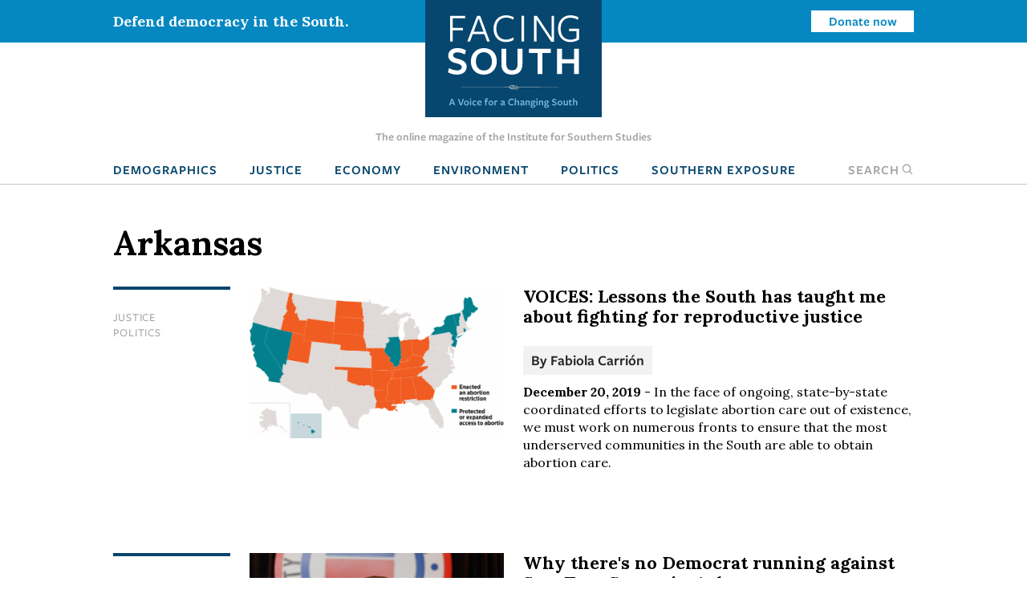

--- FILE ---
content_type: text/html; charset=UTF-8
request_url: https://www.facingsouth.org/tags/arkansas?page=6
body_size: 8533
content:
<!DOCTYPE html>
<html lang="en" dir="ltr">
  <head>
    <meta charset="utf-8" />
<link rel="canonical" href="https://www.facingsouth.org/tags/arkansas" />
<meta name="Generator" content="Drupal 10 (https://www.drupal.org)" />
<meta name="MobileOptimized" content="width" />
<meta name="HandheldFriendly" content="true" />
<meta name="viewport" content="width=device-width, initial-scale=1.0" />
<link rel="icon" href="/themes/custom/facingsouth/favicon.ico" type="image/vnd.microsoft.icon" />

    <title>Arkansas | Facing South</title>
    <link rel="stylesheet" media="all" href="/sites/default/files/css/css_PrEFOu9lEcqxozY1gwuH72l-xs_A2EXbZXeOsuW3FeQ.css?delta=0&amp;language=en&amp;theme=facingsouth&amp;include=eJx9ikEKwzAMBD9k7CcFOVmrAsmCSEnI70tLTy30MguzM2iVyeFHPhqrd9IyPWXISik-l057-xYl7khY6xQop-CK9mY13w5FudCH79Y-W6EwzKwbkkSjpjP_yQwRxL__C0-nHER5" />
<link rel="stylesheet" media="all" href="/sites/default/files/css/css_Xi81xWvkQq4_Xw5BPDR_8dZPihl1-S9lEBhM-SvVY-I.css?delta=1&amp;language=en&amp;theme=facingsouth&amp;include=eJx9ikEKwzAMBD9k7CcFOVmrAsmCSEnI70tLTy30MguzM2iVyeFHPhqrd9IyPWXISik-l057-xYl7khY6xQop-CK9mY13w5FudCH79Y-W6EwzKwbkkSjpjP_yQwRxL__C0-nHER5" />
<link rel="stylesheet" media="print" href="/sites/default/files/css/css_clmzOQ7Jcpgr0SMeXeX78Mrz0V_CL3H_NyHpcSwWD0k.css?delta=2&amp;language=en&amp;theme=facingsouth&amp;include=eJx9ikEKwzAMBD9k7CcFOVmrAsmCSEnI70tLTy30MguzM2iVyeFHPhqrd9IyPWXISik-l057-xYl7khY6xQop-CK9mY13w5FudCH79Y-W6EwzKwbkkSjpjP_yQwRxL__C0-nHER5" />

    
  </head>
  <body>

    <!-- Google Tag Manager -->
    <noscript><iframe src="//www.googletagmanager.com/ns.html?id=GTM-MP4M5P"
    height="0" width="0" style="display:none;visibility:hidden"></iframe></noscript>
    <script>(function(w,d,s,l,i){w[l]=w[l]||[];w[l].push({'gtm.start':
    new Date().getTime(),event:'gtm.js'});var f=d.getElementsByTagName(s)[0],
    j=d.createElement(s),dl=l!='dataLayer'?'&l='+l:'';j.async=true;j.src=
    '//www.googletagmanager.com/gtm.js?id='+i+dl;f.parentNode.insertBefore(j,f);
    })(window,document,'script','dataLayer','GTM-MP4M5P');</script>
    <!-- End Google Tag Manager -->

        <a href="#main-content" class="visually-hidden focusable">
      Skip to main content
    </a>
    
      <div class="dialog-off-canvas-main-canvas" data-off-canvas-main-canvas>
    
  <div class="masthead">
  <div class="top-bar">
      <div>
    <div id="block-notificationbarblock">
  
    
      

<section class="notification_bar urgent">
  <div class="container">
    <div class="columns is-vcentered">
              <div class="column is-8-tablet is-4-desktop">Defend democracy in the South.</div>
        <div class="column is-hidden-mobile is-hidden-tablet-only is-4-desktop spacer-column"></div>
        <div class="column is-4-tablet is-4-desktop cta"><a class="button is-small is-info is-inverted" href="/defend-democracy-south">Donate now</a></div>
          </div>
  </div>
</section>

  </div>

  </div>

  </div>
  <div class="masthead-tagline is-hidden-touch">
    The online magazine of the Institute for Southern Studies
  </div>
  


  <nav role="navigation" aria-label="main navigation" class="navbar">
    <div id="block-sitebranding" class="navbar-brand">
  <div class="container">
    
        
                  <a href="/" title="Home" rel="home" class="logo">
          <img src="/themes/custom/facingsouth/logo.svg?v=1" alt="Home" />
        </a>
                          <button class="search-toggle icon-only"><span class="is-sr-only">Open Search</span><i class="icon-search"></i></button>
    <a role="button" class="navbar-burger burger" aria-label="menu" aria-expanded="false" data-target="block-facingsouth-main-menu" id="main-menu-toggle">
      <span aria-hidden="true"></span>
      <span aria-hidden="true"></span>
      <span aria-hidden="true"></span>
    </a>
  </div>
</div>
<div class="container navbar-container">
  <div  id="block-facingsouth-main-menu" class="menu navbar-menu">
                      
    <h2 class="menu-label visually-hidden">Main navigation</h2>
    

              
                                        <a href="/topics/demographics" class="navbar-item" data-drupal-link-system-path="taxonomy/term/7">Demographics</a>
                                                  <a href="/topics/justice" class="navbar-item" data-drupal-link-system-path="taxonomy/term/2">Justice</a>
                                                  <a href="/topics/economy" class="navbar-item" data-drupal-link-system-path="taxonomy/term/3">Economy</a>
                                                  <a href="/topics/environment" class="navbar-item" data-drupal-link-system-path="taxonomy/term/5">Environment</a>
                                                  <a href="/topics/politics" class="navbar-item" data-drupal-link-system-path="taxonomy/term/6">Politics</a>
                                                  <a href="/southern-exposure" class="navbar-item" data-drupal-link-system-path="southern-exposure">Southern Exposure</a>
                      <button class="search-toggle navbar-item"><span class="is-sr-only">Open </span>Search<i class="icon-search"></i></button>



      </div>
</div>
<div class="search-block-form" data-drupal-selector="search-block-form" id="block-facingsouth-search" role="search">
  
    
      <form action="/search/node" method="get" id="search-block-form" accept-charset="UTF-8">
  <div class="field js-form-item form-item js-form-type-search form-item-keys js-form-item-keys form-no-label">
      <label for="edit-keys" class="label control-label visually-hidden">Search</label>
        
<div class="control">
  <input title="Enter the terms you wish to search for." data-drupal-selector="edit-keys" type="search" id="edit-keys" name="keys" value="" size="15" maxlength="128" class="form-search input" />
    </div>

        </div>
<div data-drupal-selector="edit-actions" class="form-actions control buttons js-form-wrapper form-wrapper" id="edit-actions"><input data-drupal-selector="edit-submit" type="submit" id="edit-submit" value="Search" class="button js-form-submit form-submit" />
</div>

</form>

  </div>

  </nav>

</div>

<header class="hero is-primary" role="banner">
  <div class="hero-head">
    
  </div>
    <div class="hero-foot">
    
  </div>
</header>

<main role="main">
  <section class="section">
    <a id="main-content" tabindex="-1"></a>    <div class="container">
      

        <div>
    <div id="block-facingsouth-messages">
  <div data-drupal-messages-fallback class="hidden"></div>
</div>

  </div>


      
    </div>

        <div class="container">
            <div>
    <div id="block-facingsouth-page-title">
  
    
      
  <h1 class="title">Arkansas</h1>


  </div>
<div id="block-facingsouth-content">
  
    
      <div class="js-view-dom-id-cd2df8bc4abec4b8a69a2dc39e71066a0b8cfc7ac96ca54bca9ce0f1d7d4d743">
  
  
  

      <header>
      <div>
  
    
  
</div>

    </header>
  
  
  

    
<article data-history-node-id="6858" data-article-id="6858" class="node-article node-teaser article-teaser">

  <div class="columns">
    <div class="column is-2">
          
  <ul class="field-topics list-unstyled field field--name-field-topics field--type-entity-reference field--label-hidden field__items">
        <li class="field__item"><a href="/topics/justice" hreflang="en">Justice</a></li>
        <li class="field__item"><a href="/topics/politics" hreflang="en">Politics</a></li>
  </ul>
        </div>
        <div class="column is-4">
              <a href="/2019/12/voices-lessons-south-has-taught-me-about-fighting-reproductive-justice" hreflang="en"><img loading="lazy" src="/sites/default/files/styles/article_teaser/public/images/guttmacher_abortion_map_2019_1.png?h=281bb4c6&amp;itok=LLfupmIN" width="778" height="463" />

</a>

          </div>
    <div class="column is-6">
          
              <h2>
          <a href="/2019/12/voices-lessons-south-has-taught-me-about-fighting-reproductive-justice" rel="bookmark">VOICES: Lessons the South has taught me about fighting for reproductive justice</a>
        </h2>
            
            <div class="authors">
        By <span class="field__item"><a href="/author/fabiola-carri%C3%B3n">Fabiola Carrión</a></span>
      </div>
            <div class="teaser-text">
        <span class="date"><strong>December 20, 2019</strong></span> -
        
  
        In the face of ongoing, state-by-state coordinated efforts to legislate abortion care out of existence, we must work on numerous fronts to ensure that the most underserved communities in the South are able to obtain abortion care. 
  
      </div>
    </div>
  </div>

</article>
  
<article data-history-node-id="6850" data-article-id="6850" class="node-article node-teaser article-teaser">

  <div class="columns">
    <div class="column is-2">
          
  <ul class="field-topics list-unstyled field field--name-field-topics field--type-entity-reference field--label-hidden field__items">
        <li class="field__item"><a href="/topics/politics" hreflang="en">Politics</a></li>
  </ul>
        </div>
        <div class="column is-4">
              <a href="/2019/12/why-theres-no-democrat-running-against-sen-tom-cotton-arkansas" hreflang="en"><img loading="lazy" src="/sites/default/files/styles/article_teaser/public/images/24154579484_c6ca75b5ce_k.jpg?h=a1e1a043&amp;itok=E_B1WXKT" width="778" height="463" />

</a>

          </div>
    <div class="column is-6">
          
              <h2>
          <a href="/2019/12/why-theres-no-democrat-running-against-sen-tom-cotton-arkansas" rel="bookmark">Why there&#039;s no Democrat running against Sen. Tom Cotton in Arkansas</a>
        </h2>
            
            <div class="authors">
        By <span class="field__item"><a href="/author/olivia-paschal">Olivia Paschal</a></span>
      </div>
            <div class="teaser-text">
        <span class="date"><strong>December 5, 2019</strong></span> -
        
  
        The state&#039;s Democrats are in turmoil after their U.S. Senate candidate dropped out under murky circumstances immediately after the filing period closed. Some progressives believe it&#039;s a sign that the state party&#039;s infrastructure needs an overhaul. Meanwhile, an independent candidate is trying to fill the void. 
  
      </div>
    </div>
  </div>

</article>
  
<article data-history-node-id="6842" data-article-id="6842" class="node-article node-teaser article-teaser">

  <div class="columns">
    <div class="column is-2">
          
  <ul class="field-topics list-unstyled field field--name-field-topics field--type-entity-reference field--label-hidden field__items">
        <li class="field__item"><a href="/topics/justice" hreflang="en">Justice</a></li>
        <li class="field__item"><a href="/topics/education" hreflang="en">Education</a></li>
        <li class="field__item"><a href="/topics/politics" hreflang="en">Politics</a></li>
  </ul>
        </div>
        <div class="column is-4">
              <a href="/2019/11/little-rock-teachers-strike-local-control-school-district" hreflang="en"><img loading="lazy" src="/sites/default/files/styles/article_teaser/public/images/Cropped%20LRSD.jpg?h=246cf8ca&amp;itok=vWnbNt32" width="778" height="463" />

</a>

          </div>
    <div class="column is-6">
          
              <h2>
          <a href="/2019/11/little-rock-teachers-strike-local-control-school-district" rel="bookmark">Little Rock teachers strike for local control of school district</a>
        </h2>
            
            <div class="authors">
        By <span class="field__item"><a href="/author/olivia-paschal">Olivia Paschal</a></span>
      </div>
            <div class="teaser-text">
        <span class="date"><strong>November 15, 2019</strong></span> -
        
  
        Hundreds of teachers and thousands of students left the classroom this week to protest the state Board of Education&#039;s refusal to return governance of the district from the state to a locally-elected school board. Critics of the state board say it&#039;s motivated by money, not students. 
  
      </div>
    </div>
  </div>

</article>
  
<article data-history-node-id="6825" data-article-id="6825" class="node-article node-teaser article-teaser">

  <div class="columns">
    <div class="column is-2">
          
  <ul class="field-topics list-unstyled field field--name-field-topics field--type-entity-reference field--label-hidden field__items">
        <li class="field__item"><a href="/topics/justice" hreflang="en">Justice</a></li>
        <li class="field__item"><a href="/topics/economy" hreflang="en">Economy</a></li>
        <li class="field__item"><a href="/topics/history" hreflang="en">History</a></li>
  </ul>
        </div>
        <div class="column is-4">
              <a href="/2019/10/arkansas-phillips-county-remembers-racial-massacre-america-forgot" hreflang="en"><img loading="lazy" src="/sites/default/files/styles/article_teaser/public/images/IMG_7552%20%281%29.jpg?h=347ebddc&amp;itok=dJr67I4n" width="778" height="463" />

</a>

          </div>
    <div class="column is-6">
          
              <h2>
          <a href="/2019/10/arkansas-phillips-county-remembers-racial-massacre-america-forgot" rel="bookmark">Arkansas&#039; Phillips County remembers the racial massacre America forgot</a>
        </h2>
            
            <div class="authors">
        By <span class="field__item"><a href="/author/olivia-paschal">Olivia Paschal</a></span>
      </div>
            <div class="teaser-text">
        <span class="date"><strong>October 4, 2019</strong></span> -
        
  
        The recent commemoration of the 100th anniversary of the bloody Elaine Massacre sought to correct the historical record and start hard conversations, while the community wrestles with the ongoing legacies of racial trauma and injustice. 
  
      </div>
    </div>
  </div>

</article>
  
<article data-history-node-id="6822" data-article-id="6822" class="node-article node-teaser article-teaser">

  <div class="columns">
    <div class="column is-2">
          
  <ul class="field-topics list-unstyled field field--name-field-topics field--type-entity-reference field--label-hidden field__items">
        <li class="field__item"><a href="/topics/politics" hreflang="en">Politics</a></li>
  </ul>
        </div>
        <div class="column is-4">
              <a href="/2019/09/five-supreme-court-elections-watch-south" hreflang="en"><img loading="lazy" src="/sites/default/files/styles/article_teaser/public/images/WV_0.jpg?h=fc52b893&amp;itok=H1NHtyUg" width="778" height="463" />

</a>

          </div>
    <div class="column is-6">
          
              <h2>
          <a href="/2019/09/five-supreme-court-elections-watch-south" rel="bookmark">Five supreme court elections to watch in the South</a>
        </h2>
            
            <div class="authors">
        By <span class="field__item"><a href="/author/billy-corriher">Billy Corriher</a></span>
      </div>
            <div class="teaser-text">
        <span class="date"><strong>September 25, 2019</strong></span> -
        
  
        Elections for high courts in five Southern states will take place over the next year, including special elections in Georgia, Kentucky, and Louisiana. Some of these courts are already facing unprecedented political pressure, and more money in high court races is coming from groups that don&#039;t disclose their donors. 
  
      </div>
    </div>
  </div>

</article>
  
<article data-history-node-id="6813" data-article-id="6813" class="node-article node-teaser article-teaser">

  <div class="columns">
    <div class="column is-2">
          
  <ul class="field-topics list-unstyled field field--name-field-topics field--type-entity-reference field--label-hidden field__items">
        <li class="field__item"><a href="/topics/justice" hreflang="en">Justice</a></li>
        <li class="field__item"><a href="/topics/politics" hreflang="en">Politics</a></li>
  </ul>
        </div>
        <div class="column is-4">
              <a href="/2019/09/momentum-abolish-death-penalty-picks-among-conservatives" hreflang="en"><img loading="lazy" src="/sites/default/files/styles/article_teaser/public/images/Death%20Penalty%20Map.JPG?h=ef145067&amp;itok=iGL_fkW3" width="778" height="463" alt="Map showing which states have the death penalty on the books as of 2019" />

</a>

          </div>
    <div class="column is-6">
          
              <h2>
          <a href="/2019/09/momentum-abolish-death-penalty-picks-among-conservatives" rel="bookmark">Momentum to abolish the death penalty picks up among conservatives</a>
        </h2>
            
            <div class="authors">
        By <span class="field__item"><a href="/author/olivia-paschal">Olivia Paschal</a></span>
      </div>
            <div class="teaser-text">
        <span class="date"><strong>September 4, 2019</strong></span> -
        
  
        A gathering of conservative anti-death penalty activists in New Orleans this month could help shift the debate over capital punishment in Louisiana and across the South. 
  
      </div>
    </div>
  </div>

</article>
  
<article data-history-node-id="6807" data-article-id="6807" class="node-article node-teaser article-teaser">

  <div class="columns">
    <div class="column is-2">
          
  <ul class="field-topics list-unstyled field field--name-field-topics field--type-entity-reference field--label-hidden field__items">
        <li class="field__item"><a href="/topics/politics" hreflang="en">Politics</a></li>
        <li class="field__item"><a href="/topics/demographics" hreflang="en">Demographics</a></li>
  </ul>
        </div>
        <div class="column is-4">
              <a href="/2019/08/southern-state-governments-hobble-census-outreach-efforts" hreflang="en"><img loading="lazy" src="/sites/default/files/styles/article_teaser/public/images/2016test_houston_nrfu5_0.jpg?h=10d202d3&amp;itok=-BNAIzXA" width="778" height="463" />

</a>

          </div>
    <div class="column is-6">
          
              <h2>
          <a href="/2019/08/southern-state-governments-hobble-census-outreach-efforts" rel="bookmark">Southern state governments hobble census outreach efforts</a>
        </h2>
            
            <div class="authors">
        By <span class="field__item"><a href="/author/olivia-paschal">Olivia Paschal</a></span>
      </div>
            <div class="teaser-text">
        <span class="date"><strong>August 23, 2019</strong></span> -
        
  
        With the critical once-a-decade population count just months away, only three states in the South have allocated any state funding to encourage participation. 
  
      </div>
    </div>
  </div>

</article>

      <nav class="pager pagination is-centered" role="navigation" aria-labelledby="pagination-heading">
    <h4 id="pagination-heading" class="visually-hidden">Pagination</h4>
    <ul class="pager__items js-pager__items pagination-list">
                    <li class="pager__item pager__item--first">
          <a class="pagination-previous" href="?page=0" title="Go to first page">
            <span class="visually-hidden">First page</span>
            <span aria-hidden="true">« First</span>
          </a>
        </li>
                          <li class="pager__item pager__item--previous">
          <a class="pagination-previous" href="?page=5" title="Go to previous page" rel="prev">
            <span class="visually-hidden">Previous page</span>
            <span aria-hidden="true">‹‹</span>
          </a>
        </li>
                          <li class="pager__item pagination-ellipsis" role="presentation">&hellip;</li>
      
                                  <li class="pager__item is-active">
                                <a class="pagination-link" href="?page=2" title="Go to page 3">
                      <span class="visually-hidden">
                          Page
                      </span>3</a>
            </li>
        
                            <li class="pager__item is-active">
                                <a class="pagination-link" href="?page=3" title="Go to page 4">
                      <span class="visually-hidden">
                          Page
                      </span>4</a>
            </li>
        
                            <li class="pager__item is-active">
                                <a class="pagination-link" href="?page=4" title="Go to page 5">
                      <span class="visually-hidden">
                          Page
                      </span>5</a>
            </li>
        
                            <li class="pager__item is-active">
                                <a class="pagination-link" href="?page=5" title="Go to page 6">
                      <span class="visually-hidden">
                          Page
                      </span>6</a>
            </li>
        
                              <li class="pager__item is-active">
                                    <a class="pagination-link is-current" href="?page=6" title="Current page" aria-current="page">
                      <span class="visually-hidden">
                          Current page
                      </span>7</a>
              </li>
        
                            <li class="pager__item is-active">
                                <a class="pagination-link" href="?page=7" title="Go to page 8">
                      <span class="visually-hidden">
                          Page
                      </span>8</a>
            </li>
        
                            <li class="pager__item is-active">
                                <a class="pagination-link" href="?page=8" title="Go to page 9">
                      <span class="visually-hidden">
                          Page
                      </span>9</a>
            </li>
        
                            <li class="pager__item is-active">
                                <a class="pagination-link" href="?page=9" title="Go to page 10">
                      <span class="visually-hidden">
                          Page
                      </span>10</a>
            </li>
        
                            <li class="pager__item is-active">
                                <a class="pagination-link" href="?page=10" title="Go to page 11">
                      <span class="visually-hidden">
                          Page
                      </span>11</a>
            </li>
        
                          <li class="pager__item pagination-ellipsis" role="presentation">&hellip;</li>
                          <li class="pager__item pager__item--next">
          <a class="pagination-next" href="?page=7" title="Go to next page" rel="next">
            <span class="visually-hidden">Next page</span>
            <span aria-hidden="true">››</span>
          </a>
        </li>
                          <li class="pager__item pager__item--last">
          <a class="pagination-next" href="?page=30" title="Go to last page">
            <span class="visually-hidden">Last page</span>
            <span aria-hidden="true">Last »</span>
          </a>
        </li>
          </ul>
  </nav>


  
  

  
  
</div>

  </div>


<div class="modal" id="global-popup">
  <div class="modal-background"></div>
  <div class="modal-content is-success">
    <div class="container">
      <h2>We are building a better South.</h2>
      <button class="delete" aria-label="close"></button>
      <div class="popup-message">
        <p>The Institute for Southern Studies is committed to being an essential resource for voices of change in the South. Please join us and help bring lasting social and economic change to the region.</p>

      </div>
      <form class="webform-submission-form webform-submission-add-form webform-submission-email-capture-form webform-submission-email-capture-add-form webform-submission-email-capture-taxonomy_term-9783-form webform-submission-email-capture-taxonomy_term-9783-add-form webform-submission-email-capture-taxonomy-term-9783-add-form js-webform-details-toggle webform-details-toggle" data-drupal-selector="webform-submission-email-capture-taxonomy-term-9783-add-form" action="/tags/arkansas?page=6" method="post" id="webform-submission-email-capture-taxonomy-term-9783-add-form" accept-charset="UTF-8">
  
  <div class="field js-form-item form-item js-form-type-email form-item-email js-form-item-email form-no-label">
      <label for="edit-email" class="label control-label visually-hidden js-form-required form-required">Email</label>
        
<div class="control">
  <input data-drupal-selector="edit-email" type="email" id="edit-email" name="email" value="" size="60" maxlength="254" placeholder="Enter email" class="form-email required input" required="required" aria-required="true" />
    </div>

        </div>
<div data-drupal-selector="edit-actions" class="form-actions webform-actions js-form-wrapper form-wrapper" id="edit-actions"><input class="webform-button--submit button button--primary js-form-submit form-submit" data-drupal-selector="edit-actions-submit" type="submit" id="edit-actions-submit" name="op" value="Subscribe" />

</div>
<input autocomplete="off" data-drupal-selector="form-zls8zzrfargthw3gcjmpvph1pk-oycp05qt7673d674" type="hidden" name="form_build_id" value="form-zLS8zZRfaRGtHw3gCJMpVPh1pk-OYCp05qt7673D674" />
<input data-drupal-selector="edit-webform-submission-email-capture-taxonomy-term-9783-add-form" type="hidden" name="form_id" value="webform_submission_email_capture_taxonomy_term_9783_add_form" />


  
</form>

            <hr>
      <p><a href="/donate" class="button is-medium popup-button">Donate</a></p>
          </div>
  </div>
</div>

  </div>

        </div>
      </section>
</main>

  <footer class="footer global-footer" role="contentinfo">
  <div class="category-list">
    <div class="container wide">

      <div class="has-text-centered">
          <div>
    <nav role="navigation" aria-labelledby="block-footertopmenu-menu" id="block-footertopmenu" class="menu">
            
  <h2 class="menu-label visually-hidden" id="block-footertopmenu-menu">Footer Top Menu</h2>
  

        
              <ul class="menu-list">
              <li>
        <a href="/topics/culture" data-drupal-link-system-path="taxonomy/term/1">Culture</a>
              </li>
          <li>
        <a href="/topics/demographics" data-drupal-link-system-path="taxonomy/term/7">Demographics</a>
              </li>
          <li>
        <a href="/topics/economy" data-drupal-link-system-path="taxonomy/term/3">Economy</a>
              </li>
          <li>
        <a href="/topics/education" data-drupal-link-system-path="taxonomy/term/4">Education</a>
              </li>
          <li>
        <a href="/topics/environment" data-drupal-link-system-path="taxonomy/term/5">Environment</a>
              </li>
          <li>
        <a href="/topics/history" data-drupal-link-system-path="taxonomy/term/8">History</a>
              </li>
          <li>
        <a href="/topics/justice" data-drupal-link-system-path="taxonomy/term/2">Human Rights</a>
              </li>
          <li>
        <a href="/topics/politics" data-drupal-link-system-path="taxonomy/term/6">Politics</a>
              </li>
        </ul>
  


  </nav>

  </div>

      </div>

    </div>
  </div>
  <div class="footer-ctas">
    <div class="container wide">
      <div class="columns is-multiline">
        <div class="column is-6">
          <div class="subscribe footer-box">
            <h2>Subscribe</h2>
            <p>Sign up for our free newsletter for the latest news, trends &amp; analysis.</p>
            <div id="VYiMhyUDNT">
              <script type="text/javascript" src="https://default.salsalabs.org/api/widget/template/8c717a5b-adb0-406d-b6aa-9ae648ccdac8/?tId=VYiMhyUDNT" ></script>
            </div>
          </div>
        </div>
        <div class="column is-6">
          <div class="support-iss footer-box">
            <h2>Support the Institute for Southern Studies</h2>
            <p>Support independent media and a voice for change in the South!</p>
            <a class="button is-large is-success right-arrow" href="/donate">Donate Now</a>
          </div>
        </div>
        <div class="column is-12 has-text-centered social-icons">
          <span>Connect with us</span>
          <a href="https://bsky.app/profile/southernstudies.bsky.social" class="icon icon-bluesky">Bluesky</a>
          <a href="https://twitter.com/facingsouth" class="icon icon-x">Twitter</a>
          <a href="https://www.instagram.com/instituteforsouthernstudies" class="icon icon-instagram">Instagram</a>
        </div>
      </div>
    </div>
  </div>
  <div class="footer-bottom">
    <div class="has-text-centered footer-menu">
      <div class="container wide">
          <div>
    <nav role="navigation" aria-labelledby="block-facingsouth-footer-menu" id="block-facingsouth-footer" class="menu">
            
  <h2 class="menu-label visually-hidden" id="block-facingsouth-footer-menu">Footer menu</h2>
  

        
              <ul class="menu-list">
              <li>
        <a href="/about" data-drupal-link-system-path="node/7281">About Facing South</a>
              </li>
          <li>
        <a href="/contact" data-drupal-link-system-path="node/7282">Contact Us</a>
              </li>
          <li>
        <a href="http://www.southernstudies.org/">Institute for Southern Studies</a>
              </li>
          <li>
        <a href="/defend-democracy-south" data-drupal-link-system-path="node/7283">Support Our Work</a>
              </li>
          <li>
        <a href="/opportunities-work-us" data-drupal-link-system-path="node/7284">Opportunities</a>
              </li>
        </ul>
  


  </nav>

  </div>

      </div>
    </div>
  </div>
  <div class="copyright">
    <div class="container wide">
      <div class="columns">
        <div class="column is-6">
          <div class="iss-info clearfix">
            <a href="http://www.southernstudies.org/"><img src="/themes/custom/facingsouth/images/iss-logo.png"></a>
            <div itemscope="" itemtype="http://schema.org/Organization">
              <div itemprop="name"><strong>The Institute for Southern Studies</strong></div>
              <div itemtype="http://schema.org/PostalAddress" itemscope="" itemprop="address">
                <div itemprop="streetAddress">PO Box 531</div>
                <div><span itemprop="addressLocality">Durham</span>, <span itemprop="addressRegion">NC</span> <span itemprop="postalCode">27702</span></div>
              </div>
              <div itemprop="telephone">(919) 419-8311</div>
            </div>
          </div>
        </div>
        <div class="column is-6 copyright-text">
          <p class="iss-copyright">© Copyright 2022 by the Institute for Southern Studies. All Rights Reserved.</p>
          <p class="kd-credit"><a href="https://www.alloymagnetic.com" title="Alloy Digital Marketing &amp; Web Design">Web design by Alloy Digital Agency</a></p>
        </div>
      </div>
    </div>
  </div>
</footer>

  </div>

    
    <script type="application/json" data-drupal-selector="drupal-settings-json">{"path":{"baseUrl":"\/","pathPrefix":"","currentPath":"taxonomy\/term\/9783","currentPathIsAdmin":false,"isFront":false,"currentLanguage":"en","currentQuery":{"page":"6"}},"pluralDelimiter":"\u0003","suppressDeprecationErrors":true,"ajaxTrustedUrl":{"form_action_p_pvdeGsVG5zNF_XLGPTvYSKCf43t8qZYSwcfZl2uzM":true,"\/search\/node":true},"user":{"uid":0,"permissionsHash":"9005fb793c5b630525d71f6944388168ab8839afe91568ed34d62477f25be376"}}</script>
<script src="/sites/default/files/js/js_fTg_m0QXt4Kfme5dpUFzoYJ6Bcq7TWvsArRL3zBm0P4.js?scope=footer&amp;delta=0&amp;language=en&amp;theme=facingsouth&amp;include=eJyFikEKgDAMBD9U2idJWtMYSJtion5fBE-KeJmF2alQuJPp5ksi0QwSqk3FwdLQsY3Q1blyAWftU4Y1PUU4MFddW7o3omDD7nFGBxaLBjv-Rq5E8p01NAN6_xdORydMLQ"></script>

  </body>
</html>
